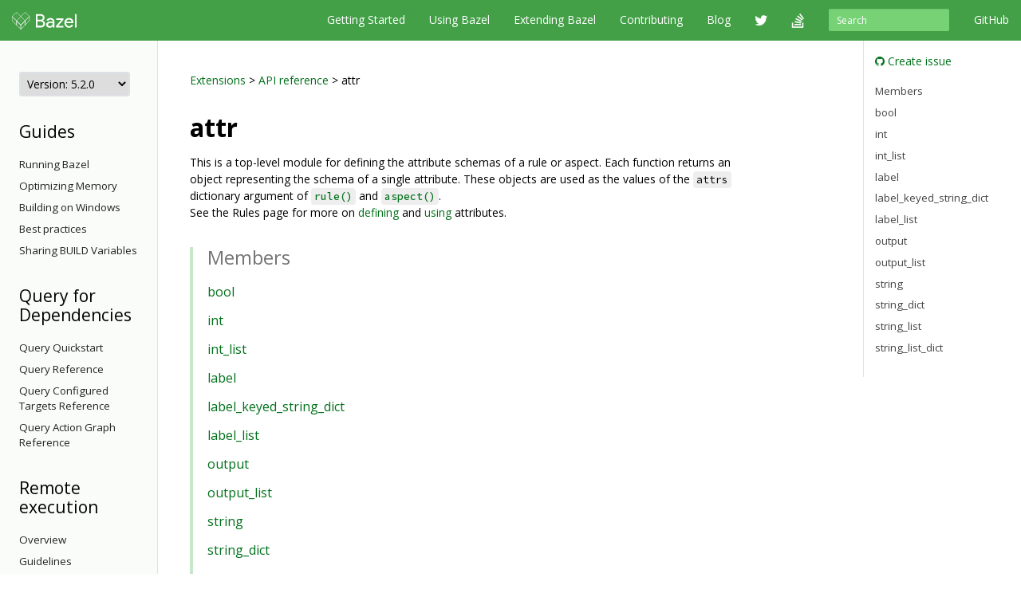

--- FILE ---
content_type: text/html
request_url: https://docs.bazel.build/versions/5.2.0/skylark/lib/attr.html
body_size: 68135
content:
<!-- /versions/main/foo/bar -> ["main", "foo", "bar"] -->
<!-- /versions/0.12.3/baz.md -> ["0.12.3", "baz.md"] -->





<!DOCTYPE html>
<html lang="en" itemscope itemtype="https://schema.org/WebPage">
    <head>
    <meta charset="utf-8">
    <meta http-equiv="X-UA-Compatible" content="IE=edge">
    <meta name="viewport" content="width=device-width, initial-scale=1">

    <!-- Only show Bazel version in title if it's a release -->
    <title>attr - Bazel 5.2.0</title>

    <link rel="canonical" href="https://bazel.build/rules/lib/attr">

    <!-- Webfont -->
    <link href="//fonts.googleapis.com/css?family=Source+Code+Pro:400,500,700|Open+Sans:400,600,700,800" rel="stylesheet">

    <link rel="shortcut icon" type="image/png" href="/images/favicon.ico">

    <!-- Bootstrap -->
    <link href="/assets/css/bootstrap.min.css" rel="stylesheet">
    <link href="/assets/css/font-awesome.min.css" rel="stylesheet">

    <!-- HTML5 shim and Respond.js for IE8 support of HTML5 elements and media queries -->
    <!-- WARNING: Respond.js doesn't work if you view the page via file:// -->
    <!--[if lt IE 9]>
      <script src="https://oss.maxcdn.com/html5shiv/3.7.2/html5shiv.min.js"></script>
      <script src="https://oss.maxcdn.com/respond/1.4.2/respond.min.js"></script>
    <![endif]-->

    <!-- Custom stylesheet -->
    <link rel="stylesheet" type="text/css" href="/css/main.css" />

    <!-- metadata -->
    <meta name="og:title" content="attr"/>
    <meta name="og:image" content="/images/bazel-og-image.png"/>

    <!-- google search console verification -->
    <meta name="google-site-verification" content="ftWLOiP2hnDW4Cw3LUGEaXU83RVIpiyxwaXFFhoakzs" />
  </head>

  <body>
        <nav id="common-nav" class="navbar navbar-inverse navbar-fixed-top">
      <div class="container">
        <!-- Brand and toggle get grouped for better mobile display -->
        <div class="navbar-header">
          <button type="button" class="navbar-toggle collapsed" data-toggle="collapse" data-target="#bs-example-navbar-collapse-1">
            <span class="sr-only">Toggle navigation</span>
            <span class="icon-bar"></span>
            <span class="icon-bar"></span>
            <span class="icon-bar"></span>
          </button>
          <a class="navbar-brand" href="https://www.bazel.build/">
            <img class="navbar-logo" src="/images/bazel-navbar.svg">
          </a>
        </div>

        <!-- Collect the nav links, forms, and other content for toggling -->
        <div class="collapse navbar-collapse" id="bs-example-navbar-collapse-1">
          <ul class="nav navbar-nav navbar-right">
            <li><a href="https://github.com/bazelbuild/bazel">GitHub</a></li>
          </ul>
          <form class="navbar-form navbar-right" action="/search.html" id="cse-search-box">
            <div class="form-group">
              <input type="hidden" name="cx" value="009927877080525621790:2pxlpaexqpc">
              <input type="hidden" name="cof" value="FORID:10">
              <input type="hidden" name="ie" value="UTF-8">
              <input type="search" name="q" id="q" class="form-control input-sm" placeholder="Search">
            </div>
          </form>
          <ul class="nav navbar-nav navbar-right">
            <li>
              <a href="/versions/5.2.0/bazel-overview.html">Getting Started</a>
            </li>
            <li>
              <a href="/versions/5.2.0/guide.html">Using Bazel</a>
            </li>
            <li>
              <a href="/versions/5.2.0/skylark/concepts.html">Extending Bazel</a>
            </li>
            <li>
              <a href="https://www.bazel.build/contributing.html">Contributing</a>
            </li>
            <li>
              <a href="https://blog.bazel.build">Blog</a>
            </li>
            <li><a href="https://twitter.com/bazelbuild" class="nav-icon"><i class="fa fa-twitter"></i></a></li>
            <li><a href="http://stackoverflow.com/questions/tagged/bazel" class="nav-icon"><i class="fa fa-stack-overflow"></i></a></li>
          </ul>
        </div><!-- /.navbar-collapse -->
      </div><!-- /.container-fluid -->
    </nav>


    <div class="container vpad">
      <div class="row">
        <div class="col-md-2">
          <a class="btn btn-default btn-lg btn-block sidebar-toggle"
              data-toggle="collapse" href="#sidebar-nav" aria-expanded="false"
              aria-controls="sidebar-nav">
            <i class="glyphicon glyphicon-menu-hamburger"></i> Navigation
          </a>

          <nav class="sidebar collapse" id="sidebar-nav">
            <select onchange="location.href=this.value">
                <option value="" selected disabled hidden>Version: 5.2.0</option>
                
                <!-- reconstruct absolute url for the current page for each doc version -->
                <option value="/versions/main/skylark/lib/attr.html">
                    main
                </option>
                
                <!-- reconstruct absolute url for the current page for each doc version -->
                <option value="/versions/5.4.1/skylark/lib/attr.html">
                    5.4.1
                </option>
                
                <!-- reconstruct absolute url for the current page for each doc version -->
                <option value="/versions/5.4.0/skylark/lib/attr.html">
                    5.4.0
                </option>
                
                <!-- reconstruct absolute url for the current page for each doc version -->
                <option value="/versions/5.3.1/skylark/lib/attr.html">
                    5.3.1
                </option>
                
                <!-- reconstruct absolute url for the current page for each doc version -->
                <option value="/versions/5.3.0/skylark/lib/attr.html">
                    5.3.0
                </option>
                
                <!-- reconstruct absolute url for the current page for each doc version -->
                <option value="/versions/5.2.0/skylark/lib/attr.html">
                    5.2.0
                </option>
                
                <!-- reconstruct absolute url for the current page for each doc version -->
                <option value="/versions/5.1.1/skylark/lib/attr.html">
                    5.1.1
                </option>
                
                <!-- reconstruct absolute url for the current page for each doc version -->
                <option value="/versions/5.1.0/skylark/lib/attr.html">
                    5.1.0
                </option>
                
                <!-- reconstruct absolute url for the current page for each doc version -->
                <option value="/versions/5.0.0/skylark/lib/attr.html">
                    5.0.0
                </option>
                
                <!-- reconstruct absolute url for the current page for each doc version -->
                <option value="/versions/4.2.4/skylark/lib/attr.html">
                    4.2.4
                </option>
                
                <!-- reconstruct absolute url for the current page for each doc version -->
                <option value="/versions/4.2.3/skylark/lib/attr.html">
                    4.2.3
                </option>
                
                <!-- reconstruct absolute url for the current page for each doc version -->
                <option value="/versions/4.2.2/skylark/lib/attr.html">
                    4.2.2
                </option>
                
                <!-- reconstruct absolute url for the current page for each doc version -->
                <option value="/versions/4.2.1/skylark/lib/attr.html">
                    4.2.1
                </option>
                
                <!-- reconstruct absolute url for the current page for each doc version -->
                <option value="/versions/4.2.0/skylark/lib/attr.html">
                    4.2.0
                </option>
                
                <!-- reconstruct absolute url for the current page for each doc version -->
                <option value="/versions/4.1.0/skylark/lib/attr.html">
                    4.1.0
                </option>
                
                <!-- reconstruct absolute url for the current page for each doc version -->
                <option value="/versions/4.0.0/skylark/lib/attr.html">
                    4.0.0
                </option>
                
                <!-- reconstruct absolute url for the current page for each doc version -->
                <option value="/versions/3.7.0/skylark/lib/attr.html">
                    3.7.0
                </option>
                
                <!-- reconstruct absolute url for the current page for each doc version -->
                <option value="/versions/3.6.0/skylark/lib/attr.html">
                    3.6.0
                </option>
                
                <!-- reconstruct absolute url for the current page for each doc version -->
                <option value="/versions/3.5.1/skylark/lib/attr.html">
                    3.5.1
                </option>
                
                <!-- reconstruct absolute url for the current page for each doc version -->
                <option value="/versions/3.4.0/skylark/lib/attr.html">
                    3.4.0
                </option>
                
                <!-- reconstruct absolute url for the current page for each doc version -->
                <option value="/versions/3.3.0/skylark/lib/attr.html">
                    3.3.0
                </option>
                
                <!-- reconstruct absolute url for the current page for each doc version -->
                <option value="/versions/3.2.0/skylark/lib/attr.html">
                    3.2.0
                </option>
                
                <!-- reconstruct absolute url for the current page for each doc version -->
                <option value="/versions/3.1.0/skylark/lib/attr.html">
                    3.1.0
                </option>
                
                <!-- reconstruct absolute url for the current page for each doc version -->
                <option value="/versions/3.0.0/skylark/lib/attr.html">
                    3.0.0
                </option>
                
                <!-- reconstruct absolute url for the current page for each doc version -->
                <option value="/versions/2.2.0/skylark/lib/attr.html">
                    2.2.0
                </option>
                
                <!-- reconstruct absolute url for the current page for each doc version -->
                <option value="/versions/2.1.0/skylark/lib/attr.html">
                    2.1.0
                </option>
                
                <!-- reconstruct absolute url for the current page for each doc version -->
                <option value="/versions/2.0.0/skylark/lib/attr.html">
                    2.0.0
                </option>
                
                <!-- reconstruct absolute url for the current page for each doc version -->
                <option value="/versions/1.2.0/skylark/lib/attr.html">
                    1.2.0
                </option>
                
                <!-- reconstruct absolute url for the current page for each doc version -->
                <option value="/versions/1.1.0/skylark/lib/attr.html">
                    1.1.0
                </option>
                
                <!-- reconstruct absolute url for the current page for each doc version -->
                <option value="/versions/1.0.0/skylark/lib/attr.html">
                    1.0.0
                </option>
                
                <!-- reconstruct absolute url for the current page for each doc version -->
                <option value="/versions/0.29.1/skylark/lib/attr.html">
                    0.29.1
                </option>
                
                <!-- reconstruct absolute url for the current page for each doc version -->
                <option value="/versions/0.29.0/skylark/lib/attr.html">
                    0.29.0
                </option>
                
                <!-- reconstruct absolute url for the current page for each doc version -->
                <option value="/versions/0.28.0/skylark/lib/attr.html">
                    0.28.0
                </option>
                
                <!-- reconstruct absolute url for the current page for each doc version -->
                <option value="/versions/0.27.0/skylark/lib/attr.html">
                    0.27.0
                </option>
                
                <!-- reconstruct absolute url for the current page for each doc version -->
                <option value="/versions/0.26.0/skylark/lib/attr.html">
                    0.26.0
                </option>
                
                <!-- reconstruct absolute url for the current page for each doc version -->
                <option value="/versions/0.25.0/skylark/lib/attr.html">
                    0.25.0
                </option>
                
                <!-- reconstruct absolute url for the current page for each doc version -->
                <option value="/versions/0.24.0/skylark/lib/attr.html">
                    0.24.0
                </option>
                
                <!-- reconstruct absolute url for the current page for each doc version -->
                <option value="/versions/0.23.0/skylark/lib/attr.html">
                    0.23.0
                </option>
                
                <!-- reconstruct absolute url for the current page for each doc version -->
                <option value="/versions/0.22.0/skylark/lib/attr.html">
                    0.22.0
                </option>
                
                <!-- reconstruct absolute url for the current page for each doc version -->
                <option value="/versions/0.21.0/skylark/lib/attr.html">
                    0.21.0
                </option>
                
                <!-- reconstruct absolute url for the current page for each doc version -->
                <option value="/versions/0.20.0/skylark/lib/attr.html">
                    0.20.0
                </option>
                
                <!-- reconstruct absolute url for the current page for each doc version -->
                <option value="/versions/0.19.2/skylark/lib/attr.html">
                    0.19.2
                </option>
                
                <!-- reconstruct absolute url for the current page for each doc version -->
                <option value="/versions/0.19.1/skylark/lib/attr.html">
                    0.19.1
                </option>
                
                <!-- reconstruct absolute url for the current page for each doc version -->
                <option value="/versions/0.18.1/skylark/lib/attr.html">
                    0.18.1
                </option>
                
                <!-- reconstruct absolute url for the current page for each doc version -->
                <option value="/versions/0.17.2/skylark/lib/attr.html">
                    0.17.2
                </option>
                
                <!-- reconstruct absolute url for the current page for each doc version -->
                <option value="/versions/0.17.1/skylark/lib/attr.html">
                    0.17.1
                </option>
                
            </select>

            <!-- If the current version has a explicitly versioned sidebar for the major version -->
            
                
            
            <h3>Guides</h3>
  <ul class="sidebar-nav">
    <li><a href="/versions/5.2.0/guide.html">Running Bazel</a></li>
    <li><a href="/versions/5.2.0/memory-saving-mode.html">Optimizing Memory</a></li>
    <li><a href="/versions/5.2.0/windows.html">Building on Windows</a></li>
    <li><a href="/versions/5.2.0/best-practices.html">Best practices</a></li>
    <li><a href="/versions/5.2.0/skylark/tutorial-sharing-variables.html">Sharing BUILD Variables</a></li>
  </ul>


<h3>Query for Dependencies</h3>
  <ul class="sidebar-nav">
    <li><a href="/versions/5.2.0/query-how-to.html">Query Quickstart</a></li>
    <li><a href="/versions/5.2.0/query.html">Query Reference</a></li>
    <li><a href="/versions/5.2.0/cquery.html">Query Configured Targets Reference</a></li>
    <li><a href="/versions/5.2.0/aquery.html">Query Action Graph Reference</a></li>
  </ul>

<h3>Remote execution</h3>
  <ul class="sidebar-nav">
     <li><a href="/versions/5.2.0/remote-execution.html">Overview</a></li>
     <li><a href="/versions/5.2.0/remote-execution-rules.html">Guidelines</a></li>
     <li>
        <a class="sidebar-nav-heading" data-toggle="collapse"
            href="#troubleshoot-remote-execution-menu" aria-expanded="false"
            aria-controls="troubleshoot-remote-execution-menu">
          Troubleshooting<span class="caret"></span>
        </a>
        <ul class="collapse sidebar-nav sidebar-submenu" id="troubleshoot-remote-execution-menu">
           <li><a href="/versions/5.2.0/remote-execution-sandbox.html">Troubleshooting with Bazel Sandbox</a></li>
           <li><a href="/versions/5.2.0/workspace-log.html">Non-Hermetic WORKSPACE Rules</a></li>
           <li><a href="/versions/5.2.0/remote-execution-caching-debug.html">Debugging Remote Cache Hits</a></li>
        </ul>
     </li>
     <li><a href="/versions/5.2.0/remote-execution-ci.html">Remote Execution and CI</a></li>
     <li><a href="/versions/5.2.0/dynamic-execution.html">Dynamic Execution</a></li>
     <li>
     <a class="sidebar-nav-heading" data-toggle="collapse"
         href="#remote-caching-menu" aria-expanded="false"
         aria-controls="remote-caching-menu">
       Remote caching<span class="caret"></span>
     </a>
    <ul class="collapse sidebar-nav sidebar-submenu" id="remote-caching-menu">
       <li><a href="/versions/5.2.0/remote-caching.html">Overview</a></li>
       <li><a href="/versions/5.2.0/remote-caching-debug.html">Debugging</a></li>
    </ul>
  </li>
 </ul>


<h3>Reference</h3>
<ul class="sidebar-nav">
 <li><a href="/versions/5.2.0/user-manual.html">Commands and Options</a></li>
 <li><a href="/versions/5.2.0/be/overview.html">Build Encyclopedia</a></li>
 <li><a href="/versions/5.2.0/test-encyclopedia.html">Test Encyclopedia</a></li>
 <li><a href="/versions/5.2.0/command-line-reference.html">Command Line Reference</a></li>

 <li>
    <a class="sidebar-nav-heading" data-toggle="collapse"
        href="#build-files-menu" aria-expanded="false"
        aria-controls="build-files-menu">
      BUILD Files<span class="caret"></span>
    </a>
    <ul class="collapse sidebar-nav sidebar-submenu" id="build-files-menu">
      <li><a href="/versions/5.2.0/be/functions.html">Functions</a></li>
      <li><a href="/versions/5.2.0/be/common-definitions.html">Common Rule Definitions</a></li>
      <li><a href="/versions/5.2.0/be/make-variables.html">"Make" Variables</a></li>
      <li><a href="/versions/5.2.0/skylark/build-style.html">BUILD Style Guide</a></li>
    </ul>
 </li>

 <li>
     <a class="sidebar-nav-heading" data-toggle="collapse"
        href="#bep-menu" aria-expanded="false"
        aria-controls="bep-menu">
         Build Event Protocol<span class="caret"></span>
     </a>
     <ul class="collapse sidebar-nav sidebar-submenu" id="bep-menu">
         <li><a href="/versions/5.2.0/build-event-protocol.html">Overview</a></li>
         <li><a href="/versions/5.2.0/bep-examples.html">BEP examples</a></li>
         <li><a href="/versions/5.2.0/bep-glossary.html">BEP glossary</a></li>
     </ul>
 </li>
 <li><a href="/versions/5.2.0/output_directories.html">Output Directory Layout</a></li>
 <li><a href="/versions/5.2.0/platforms.html">Platforms</a></li>
 <li><a href="/versions/5.2.0/exec-groups.html">Execution Groups</a></li>
 <li><a href="/versions/5.2.0/toolchains.html">Toolchains</a></li>
</ul>

          </nav>
        </div>

        <div class="col-md-8">
          <div class="content">
            <a href="../concepts.html">Extensions</a> &gt;
<a href="skylark-overview.html">API reference</a> &gt;
attr

<!--  -->
<h1 id="modules.attr">attr</h1>

This is a top-level module for defining the attribute schemas of a rule or aspect. Each function returns an object representing the schema of a single attribute. These objects are used as the values of the <code>attrs</code> dictionary argument of <a href="globals.html#rule"><code>rule()</code></a> and <a href="globals.html#aspect"><code>aspect()</code></a>.<p>See the Rules page for more on <a href='../rules.html#attributes'>defining</a> and <a href='../rules.html#implementation-function'>using</a> attributes.

<div class="toc">
  <h2>Members</h2>
  <ul>
          <li>
      <a href="#bool">bool</a>
    </li>
              <li>
      <a href="#int">int</a>
    </li>
              <li>
      <a href="#int_list">int_list</a>
    </li>
              <li>
      <a href="#label">label</a>
    </li>
              <li>
      <a href="#label_keyed_string_dict">label_keyed_string_dict</a>
    </li>
              <li>
      <a href="#label_list">label_list</a>
    </li>
              <li>
      <a href="#output">output</a>
    </li>
              <li>
      <a href="#output_list">output_list</a>
    </li>
              <li>
      <a href="#string">string</a>
    </li>
              <li>
      <a href="#string_dict">string_dict</a>
    </li>
              <li>
      <a href="#string_list">string_list</a>
    </li>
              <li>
      <a href="#string_list_dict">string_list_dict</a>
    </li>
        </ul>
</div>

      <h2 id="bool">bool</h2>
        <p><pre class="rule-signature"><a class="anchor" href="Attribute.html">Attribute</a> attr.bool(default=False, doc='', mandatory=False)</pre></p>

    Creates a schema for a boolean attribute.

          <!-- no_toc is a class used by the jekyll-toc plugin for docs.bazel.build -->
      <h3 class="no_toc">Parameters</h3>
      <table class="table table-bordered table-condensed table-params">
        <colgroup>
          <col class="col-param">
          <col class="param-description">
        </colgroup>
        <thead>
          <tr>
            <th>Parameter</th>
            <th>Description</th>
          </tr>
        </thead>
        <tbody>
                  <tr>
            <td id="bool.default">
              <code>default</code>
            </td>
            <td>
                                     default = False<br/>
                          A default value to use if no value for this attribute is given when instantiating the rule.
            </td>
          </tr>
                  <tr>
            <td id="bool.doc">
              <code>doc</code>
            </td>
            <td>
                                     default = ''<br/>
                          A description of the attribute that can be extracted by documentation generating tools.
            </td>
          </tr>
                  <tr>
            <td id="bool.mandatory">
              <code>mandatory</code>
            </td>
            <td>
                                     default = False<br/>
                          If true, the value must be specified explicitly (even if it has a <code>default</code>).
            </td>
          </tr>
                </tbody>
      </table>

        <h2 id="int">int</h2>
        <p><pre class="rule-signature"><a class="anchor" href="Attribute.html">Attribute</a> attr.int(default=0, doc='', mandatory=False, values=[])</pre></p>

    Creates a schema for an integer attribute. The value must be in the signed 32-bit range.

          <!-- no_toc is a class used by the jekyll-toc plugin for docs.bazel.build -->
      <h3 class="no_toc">Parameters</h3>
      <table class="table table-bordered table-condensed table-params">
        <colgroup>
          <col class="col-param">
          <col class="param-description">
        </colgroup>
        <thead>
          <tr>
            <th>Parameter</th>
            <th>Description</th>
          </tr>
        </thead>
        <tbody>
                  <tr>
            <td id="int.default">
              <code>default</code>
            </td>
            <td>
                                     default = 0<br/>
                          A default value to use if no value for this attribute is given when instantiating the rule.
            </td>
          </tr>
                  <tr>
            <td id="int.doc">
              <code>doc</code>
            </td>
            <td>
                                     default = ''<br/>
                          A description of the attribute that can be extracted by documentation generating tools.
            </td>
          </tr>
                  <tr>
            <td id="int.mandatory">
              <code>mandatory</code>
            </td>
            <td>
                                     default = False<br/>
                          If true, the value must be specified explicitly (even if it has a <code>default</code>).
            </td>
          </tr>
                  <tr>
            <td id="int.values">
              <code>values</code>
            </td>
            <td>
                          <code><a class="anchor" href="list.html">sequence</a> of <a class="anchor" href="int.html">int</a>s</code>;
                                     default = []<br/>
                          The list of allowed values for the attribute. An error is raised if any other value is given.
            </td>
          </tr>
                </tbody>
      </table>

        <h2 id="int_list">int_list</h2>
        <p><pre class="rule-signature"><a class="anchor" href="Attribute.html">Attribute</a> attr.int_list(mandatory=False, allow_empty=True, *, default=[], doc='')</pre></p>

    Creates a schema for a list-of-integers attribute. Each element must be in the signed 32-bit range.

          <!-- no_toc is a class used by the jekyll-toc plugin for docs.bazel.build -->
      <h3 class="no_toc">Parameters</h3>
      <table class="table table-bordered table-condensed table-params">
        <colgroup>
          <col class="col-param">
          <col class="param-description">
        </colgroup>
        <thead>
          <tr>
            <th>Parameter</th>
            <th>Description</th>
          </tr>
        </thead>
        <tbody>
                  <tr>
            <td id="int_list.mandatory">
              <code>mandatory</code>
            </td>
            <td>
                                     default = False<br/>
                          If true, the value must be specified explicitly (even if it has a <code>default</code>).
            </td>
          </tr>
                  <tr>
            <td id="int_list.allow_empty">
              <code>allow_empty</code>
            </td>
            <td>
                                     default = True<br/>
                          True if the attribute can be empty.
            </td>
          </tr>
                  <tr>
            <td id="int_list.default">
              <code>default</code>
            </td>
            <td>
                          <code><a class="anchor" href="list.html">sequence</a> of <a class="anchor" href="int.html">int</a>s</code>;
                                     default = []<br/>
                          A default value to use if no value for this attribute is given when instantiating the rule.
            </td>
          </tr>
                  <tr>
            <td id="int_list.doc">
              <code>doc</code>
            </td>
            <td>
                                     default = ''<br/>
                          A description of the attribute that can be extracted by documentation generating tools.
            </td>
          </tr>
                </tbody>
      </table>

        <h2 id="label">label</h2>
        <p><pre class="rule-signature"><a class="anchor" href="Attribute.html">Attribute</a> attr.label(default=None, doc='', executable=False, allow_files=None, allow_single_file=None, mandatory=False, providers=[], allow_rules=None, cfg=None, aspects=[])</pre></p>

    <p>Creates a schema for a label attribute. This is a dependency attribute.</p><p>This attribute contains unique <a href='Label.html'><code>Label</code></a> values. If a string is supplied in place of a <code>Label</code>, it will be converted using the <a href='Label.html#Label'>label constructor</a>. The relative parts of the label path, including the (possibly renamed) repository, are resolved with respect to the instantiated target's package.<p>At analysis time (within the rule's implementation function), when retrieving the attribute value from <code>ctx.attr</code>, labels are replaced by the corresponding <a href='Target.html'><code>Target</code></a>s. This allows you to access the providers of the currrent target's dependencies.<p>In addition to ordinary source files, this kind of attribute is often used to refer to a tool -- for example, a compiler. Such tools are considered to be dependencies, just like source files. To avoid requiring users to specify the tool's label every time they use the rule in their BUILD files, you can hard-code the label of a canonical tool as the <code>default</code> value of this attribute. If you also want to prevent users from overriding this default, you can make the attribute private by giving it a name that starts with an underscore. See the <a href='../rules.html#private-attributes'>Rules</a> page for more information.

          <!-- no_toc is a class used by the jekyll-toc plugin for docs.bazel.build -->
      <h3 class="no_toc">Parameters</h3>
      <table class="table table-bordered table-condensed table-params">
        <colgroup>
          <col class="col-param">
          <col class="param-description">
        </colgroup>
        <thead>
          <tr>
            <th>Parameter</th>
            <th>Description</th>
          </tr>
        </thead>
        <tbody>
                  <tr>
            <td id="label.default">
              <code>default</code>
            </td>
            <td>
                          <code><a class="anchor" href="Label.html">Label</a>; or <a class="anchor" href="string.html">string</a>; or <a class="anchor" href="LateBoundDefault.html">LateBoundDefault</a>; or <a class="anchor" href="function.html">function</a>; or <a class="anchor" href="globals.html#None">None</a></code>;
                                     default = None<br/>
                          A default value to use if no value for this attribute is given when instantiating the rule.Use a string or the <a href="globals.html#Label"><code>Label</code></a> function to specify a default value, for example, <code>attr.label(default = "//a:b")</code>.
            </td>
          </tr>
                  <tr>
            <td id="label.doc">
              <code>doc</code>
            </td>
            <td>
                                     default = ''<br/>
                          A description of the attribute that can be extracted by documentation generating tools.
            </td>
          </tr>
                  <tr>
            <td id="label.executable">
              <code>executable</code>
            </td>
            <td>
                                     default = False<br/>
                          True if the dependency has to be executable. This means the label must refer to an executable file, or to a rule that outputs an executable file. Access the label with <code>ctx.executable.&lt;attribute_name&gt;</code>.
            </td>
          </tr>
                  <tr>
            <td id="label.allow_files">
              <code>allow_files</code>
            </td>
            <td>
                          <code><a class="anchor" href="bool.html">bool</a>; or <a class="anchor" href="list.html">sequence</a> of <a class="anchor" href="string.html">string</a>s; or <a class="anchor" href="globals.html#None">None</a></code>;
                                     default = None<br/>
                          Whether <code>File</code> targets are allowed. Can be <code>True</code>, <code>False</code> (default), or a list of file extensions that are allowed (for example, <code>[".cc", ".cpp"]</code>).
            </td>
          </tr>
                  <tr>
            <td id="label.allow_single_file">
              <code>allow_single_file</code>
            </td>
            <td>
                                     default = None<br/>
                          This is similar to <code>allow_files</code>, with the restriction that the label must correspond to a single <a href="File.html">File</a>. Access it through <code>ctx.file.&lt;attribute_name&gt;</code>.
            </td>
          </tr>
                  <tr>
            <td id="label.mandatory">
              <code>mandatory</code>
            </td>
            <td>
                                     default = False<br/>
                          If true, the value must be specified explicitly (even if it has a <code>default</code>).
            </td>
          </tr>
                  <tr>
            <td id="label.providers">
              <code>providers</code>
            </td>
            <td>
                                     default = []<br/>
                          The providers that must be given by any dependency appearing in this attribute.<p>The format of this argument is a list of lists of providers -- <code>*Info</code> objects returned by <a href='globals.html#provider'><code>provider()</code></a> (or in the case of a legacy provider, its string name). The dependency must return ALL providers mentioned in at least ONE of the inner lists. As a convenience, this argument may also be a single-level list of providers, in which case it is wrapped in an outer list with one element.
            </td>
          </tr>
                  <tr>
            <td id="label.allow_rules">
              <code>allow_rules</code>
            </td>
            <td>
                          <code><a class="anchor" href="list.html">sequence</a> of <a class="anchor" href="string.html">string</a>s; or <a class="anchor" href="globals.html#None">None</a></code>;
                                     default = None<br/>
                          Which rule targets (name of the classes) are allowed. This is deprecated (kept only for compatibility), use providers instead.
            </td>
          </tr>
                  <tr>
            <td id="label.cfg">
              <code>cfg</code>
            </td>
            <td>
                                     default = None<br/>
                          <a href="https://docs.bazel.build/versions/main/skylark/rules.html#configurations">Configuration</a> of the attribute. It can be either <code>"host"</code>, <code>"exec"</code>, or <code>"target"</code>. This parameter is required if <code>executable</code> is True to guard against accidentally building host tools in the target configuration. <code>"target"</code> has no semantic effect, so don't set it when <code>executable</code> is False unless it really helps clarify your intentions.
            </td>
          </tr>
                  <tr>
            <td id="label.aspects">
              <code>aspects</code>
            </td>
            <td>
                          <code><a class="anchor" href="list.html">sequence</a> of <a class="anchor" href="Aspect.html">Aspect</a>s</code>;
                                     default = []<br/>
                          Aspects that should be applied to the dependency or dependencies specified by this attribute.
            </td>
          </tr>
                </tbody>
      </table>

        <h2 id="label_keyed_string_dict">label_keyed_string_dict</h2>
        <p><pre class="rule-signature"><a class="anchor" href="Attribute.html">Attribute</a> attr.label_keyed_string_dict(allow_empty=True, *, default={}, doc='', allow_files=None, allow_rules=None, providers=[], flags=[], mandatory=False, cfg=None, aspects=[])</pre></p>

    <p>Creates a schema for an attribute holding a dictionary, where the keys are labels and the values are strings. This is a dependency attribute.</p><p>This attribute contains unique <a href='Label.html'><code>Label</code></a> values. If a string is supplied in place of a <code>Label</code>, it will be converted using the <a href='Label.html#Label'>label constructor</a>. The relative parts of the label path, including the (possibly renamed) repository, are resolved with respect to the instantiated target's package.<p>At analysis time (within the rule's implementation function), when retrieving the attribute value from <code>ctx.attr</code>, labels are replaced by the corresponding <a href='Target.html'><code>Target</code></a>s. This allows you to access the providers of the currrent target's dependencies.

          <!-- no_toc is a class used by the jekyll-toc plugin for docs.bazel.build -->
      <h3 class="no_toc">Parameters</h3>
      <table class="table table-bordered table-condensed table-params">
        <colgroup>
          <col class="col-param">
          <col class="param-description">
        </colgroup>
        <thead>
          <tr>
            <th>Parameter</th>
            <th>Description</th>
          </tr>
        </thead>
        <tbody>
                  <tr>
            <td id="label_keyed_string_dict.allow_empty">
              <code>allow_empty</code>
            </td>
            <td>
                                     default = True<br/>
                          True if the attribute can be empty.
            </td>
          </tr>
                  <tr>
            <td id="label_keyed_string_dict.default">
              <code>default</code>
            </td>
            <td>
                          <code><a class="anchor" href="dict.html">dict</a>; or <a class="anchor" href="function.html">function</a></code>;
                                     default = {}<br/>
                          A default value to use if no value for this attribute is given when instantiating the rule.Use strings or the <a href="globals.html#Label"><code>Label</code></a> function to specify default values, for example, <code>attr.label_keyed_string_dict(default = {"//a:b": "value", "//a:c": "string"})</code>.
            </td>
          </tr>
                  <tr>
            <td id="label_keyed_string_dict.doc">
              <code>doc</code>
            </td>
            <td>
                                     default = ''<br/>
                          A description of the attribute that can be extracted by documentation generating tools.
            </td>
          </tr>
                  <tr>
            <td id="label_keyed_string_dict.allow_files">
              <code>allow_files</code>
            </td>
            <td>
                          <code><a class="anchor" href="bool.html">bool</a>; or <a class="anchor" href="list.html">sequence</a> of <a class="anchor" href="string.html">string</a>s; or <a class="anchor" href="globals.html#None">None</a></code>;
                                     default = None<br/>
                          Whether <code>File</code> targets are allowed. Can be <code>True</code>, <code>False</code> (default), or a list of file extensions that are allowed (for example, <code>[".cc", ".cpp"]</code>).
            </td>
          </tr>
                  <tr>
            <td id="label_keyed_string_dict.allow_rules">
              <code>allow_rules</code>
            </td>
            <td>
                          <code><a class="anchor" href="list.html">sequence</a> of <a class="anchor" href="string.html">string</a>s; or <a class="anchor" href="globals.html#None">None</a></code>;
                                     default = None<br/>
                          Which rule targets (name of the classes) are allowed. This is deprecated (kept only for compatibility), use providers instead.
            </td>
          </tr>
                  <tr>
            <td id="label_keyed_string_dict.providers">
              <code>providers</code>
            </td>
            <td>
                                     default = []<br/>
                          The providers that must be given by any dependency appearing in this attribute.<p>The format of this argument is a list of lists of providers -- <code>*Info</code> objects returned by <a href='globals.html#provider'><code>provider()</code></a> (or in the case of a legacy provider, its string name). The dependency must return ALL providers mentioned in at least ONE of the inner lists. As a convenience, this argument may also be a single-level list of providers, in which case it is wrapped in an outer list with one element.
            </td>
          </tr>
                  <tr>
            <td id="label_keyed_string_dict.flags">
              <code>flags</code>
            </td>
            <td>
                          <code><a class="anchor" href="list.html">sequence</a> of <a class="anchor" href="string.html">string</a>s</code>;
                                     default = []<br/>
                          Deprecated, will be removed.
            </td>
          </tr>
                  <tr>
            <td id="label_keyed_string_dict.mandatory">
              <code>mandatory</code>
            </td>
            <td>
                                     default = False<br/>
                          If true, the value must be specified explicitly (even if it has a <code>default</code>).
            </td>
          </tr>
                  <tr>
            <td id="label_keyed_string_dict.cfg">
              <code>cfg</code>
            </td>
            <td>
                                     default = None<br/>
                          <a href="https://docs.bazel.build/versions/main/skylark/rules.html#configurations">Configuration</a> of the attribute. It can be either <code>"host"</code>, <code>"exec"</code>, or <code>"target"</code>.
            </td>
          </tr>
                  <tr>
            <td id="label_keyed_string_dict.aspects">
              <code>aspects</code>
            </td>
            <td>
                          <code><a class="anchor" href="list.html">sequence</a> of <a class="anchor" href="Aspect.html">Aspect</a>s</code>;
                                     default = []<br/>
                          Aspects that should be applied to the dependency or dependencies specified by this attribute.
            </td>
          </tr>
                </tbody>
      </table>

        <h2 id="label_list">label_list</h2>
        <p><pre class="rule-signature"><a class="anchor" href="Attribute.html">Attribute</a> attr.label_list(allow_empty=True, *, default=[], doc='', allow_files=None, allow_rules=None, providers=[], flags=[], mandatory=False, cfg=None, aspects=[])</pre></p>

    <p>Creates a schema for a list-of-labels attribute. This is a dependency attribute.</p><p>This attribute contains unique <a href='Label.html'><code>Label</code></a> values. If a string is supplied in place of a <code>Label</code>, it will be converted using the <a href='Label.html#Label'>label constructor</a>. The relative parts of the label path, including the (possibly renamed) repository, are resolved with respect to the instantiated target's package.<p>At analysis time (within the rule's implementation function), when retrieving the attribute value from <code>ctx.attr</code>, labels are replaced by the corresponding <a href='Target.html'><code>Target</code></a>s. This allows you to access the providers of the currrent target's dependencies.

          <!-- no_toc is a class used by the jekyll-toc plugin for docs.bazel.build -->
      <h3 class="no_toc">Parameters</h3>
      <table class="table table-bordered table-condensed table-params">
        <colgroup>
          <col class="col-param">
          <col class="param-description">
        </colgroup>
        <thead>
          <tr>
            <th>Parameter</th>
            <th>Description</th>
          </tr>
        </thead>
        <tbody>
                  <tr>
            <td id="label_list.allow_empty">
              <code>allow_empty</code>
            </td>
            <td>
                                     default = True<br/>
                          True if the attribute can be empty.
            </td>
          </tr>
                  <tr>
            <td id="label_list.default">
              <code>default</code>
            </td>
            <td>
                          <code><a class="anchor" href="list.html">sequence</a> of <a class="anchor" href="Label.html">Label</a>s; or <a class="anchor" href="function.html">function</a></code>;
                                     default = []<br/>
                          A default value to use if no value for this attribute is given when instantiating the rule.Use strings or the <a href="globals.html#Label"><code>Label</code></a> function to specify default values, for example, <code>attr.label_list(default = ["//a:b", "//a:c"])</code>.
            </td>
          </tr>
                  <tr>
            <td id="label_list.doc">
              <code>doc</code>
            </td>
            <td>
                                     default = ''<br/>
                          A description of the attribute that can be extracted by documentation generating tools.
            </td>
          </tr>
                  <tr>
            <td id="label_list.allow_files">
              <code>allow_files</code>
            </td>
            <td>
                          <code><a class="anchor" href="bool.html">bool</a>; or <a class="anchor" href="list.html">sequence</a> of <a class="anchor" href="string.html">string</a>s; or <a class="anchor" href="globals.html#None">None</a></code>;
                                     default = None<br/>
                          Whether <code>File</code> targets are allowed. Can be <code>True</code>, <code>False</code> (default), or a list of file extensions that are allowed (for example, <code>[".cc", ".cpp"]</code>).
            </td>
          </tr>
                  <tr>
            <td id="label_list.allow_rules">
              <code>allow_rules</code>
            </td>
            <td>
                          <code><a class="anchor" href="list.html">sequence</a> of <a class="anchor" href="string.html">string</a>s; or <a class="anchor" href="globals.html#None">None</a></code>;
                                     default = None<br/>
                          Which rule targets (name of the classes) are allowed. This is deprecated (kept only for compatibility), use providers instead.
            </td>
          </tr>
                  <tr>
            <td id="label_list.providers">
              <code>providers</code>
            </td>
            <td>
                                     default = []<br/>
                          The providers that must be given by any dependency appearing in this attribute.<p>The format of this argument is a list of lists of providers -- <code>*Info</code> objects returned by <a href='globals.html#provider'><code>provider()</code></a> (or in the case of a legacy provider, its string name). The dependency must return ALL providers mentioned in at least ONE of the inner lists. As a convenience, this argument may also be a single-level list of providers, in which case it is wrapped in an outer list with one element.
            </td>
          </tr>
                  <tr>
            <td id="label_list.flags">
              <code>flags</code>
            </td>
            <td>
                          <code><a class="anchor" href="list.html">sequence</a> of <a class="anchor" href="string.html">string</a>s</code>;
                                     default = []<br/>
                          Deprecated, will be removed.
            </td>
          </tr>
                  <tr>
            <td id="label_list.mandatory">
              <code>mandatory</code>
            </td>
            <td>
                                     default = False<br/>
                          If true, the value must be specified explicitly (even if it has a <code>default</code>).
            </td>
          </tr>
                  <tr>
            <td id="label_list.cfg">
              <code>cfg</code>
            </td>
            <td>
                                     default = None<br/>
                          <a href="https://docs.bazel.build/versions/main/skylark/rules.html#configurations">Configuration</a> of the attribute. It can be either <code>"host"</code>, <code>"exec"</code>, or <code>"target"</code>.
            </td>
          </tr>
                  <tr>
            <td id="label_list.aspects">
              <code>aspects</code>
            </td>
            <td>
                          <code><a class="anchor" href="list.html">sequence</a> of <a class="anchor" href="Aspect.html">Aspect</a>s</code>;
                                     default = []<br/>
                          Aspects that should be applied to the dependency or dependencies specified by this attribute.
            </td>
          </tr>
                </tbody>
      </table>

        <h2 id="output">output</h2>
        <p><pre class="rule-signature"><a class="anchor" href="Attribute.html">Attribute</a> attr.output(doc='', mandatory=False)</pre></p>

    <p>Creates a schema for an output (label) attribute.</p><p>This attribute contains unique <a href='Label.html'><code>Label</code></a> values. If a string is supplied in place of a <code>Label</code>, it will be converted using the <a href='Label.html#Label'>label constructor</a>. The relative parts of the label path, including the (possibly renamed) repository, are resolved with respect to the instantiated target's package.<p>At analysis time, the corresponding <a href='File.html'><code>File</code></a> can be retrieved using <code>ctx.outputs</code>.

          <!-- no_toc is a class used by the jekyll-toc plugin for docs.bazel.build -->
      <h3 class="no_toc">Parameters</h3>
      <table class="table table-bordered table-condensed table-params">
        <colgroup>
          <col class="col-param">
          <col class="param-description">
        </colgroup>
        <thead>
          <tr>
            <th>Parameter</th>
            <th>Description</th>
          </tr>
        </thead>
        <tbody>
                  <tr>
            <td id="output.doc">
              <code>doc</code>
            </td>
            <td>
                                     default = ''<br/>
                          A description of the attribute that can be extracted by documentation generating tools.
            </td>
          </tr>
                  <tr>
            <td id="output.mandatory">
              <code>mandatory</code>
            </td>
            <td>
                                     default = False<br/>
                          If true, the value must be specified explicitly (even if it has a <code>default</code>).
            </td>
          </tr>
                </tbody>
      </table>

        <h2 id="output_list">output_list</h2>
        <p><pre class="rule-signature"><a class="anchor" href="Attribute.html">Attribute</a> attr.output_list(allow_empty=True, *, doc='', mandatory=False)</pre></p>

    Creates a schema for a list-of-outputs attribute.<p>This attribute contains unique <a href='Label.html'><code>Label</code></a> values. If a string is supplied in place of a <code>Label</code>, it will be converted using the <a href='Label.html#Label'>label constructor</a>. The relative parts of the label path, including the (possibly renamed) repository, are resolved with respect to the instantiated target's package.<p>At analysis time, the corresponding <a href='File.html'><code>File</code></a> can be retrieved using <code>ctx.outputs</code>.

          <!-- no_toc is a class used by the jekyll-toc plugin for docs.bazel.build -->
      <h3 class="no_toc">Parameters</h3>
      <table class="table table-bordered table-condensed table-params">
        <colgroup>
          <col class="col-param">
          <col class="param-description">
        </colgroup>
        <thead>
          <tr>
            <th>Parameter</th>
            <th>Description</th>
          </tr>
        </thead>
        <tbody>
                  <tr>
            <td id="output_list.allow_empty">
              <code>allow_empty</code>
            </td>
            <td>
                                     default = True<br/>
                          True if the attribute can be empty.
            </td>
          </tr>
                  <tr>
            <td id="output_list.doc">
              <code>doc</code>
            </td>
            <td>
                                     default = ''<br/>
                          A description of the attribute that can be extracted by documentation generating tools.
            </td>
          </tr>
                  <tr>
            <td id="output_list.mandatory">
              <code>mandatory</code>
            </td>
            <td>
                                     default = False<br/>
                          If true, the value must be specified explicitly (even if it has a <code>default</code>).
            </td>
          </tr>
                </tbody>
      </table>

        <h2 id="string">string</h2>
        <p><pre class="rule-signature"><a class="anchor" href="Attribute.html">Attribute</a> attr.string(default='', doc='', mandatory=False, values=[])</pre></p>

    Creates a schema for a string attribute.

          <!-- no_toc is a class used by the jekyll-toc plugin for docs.bazel.build -->
      <h3 class="no_toc">Parameters</h3>
      <table class="table table-bordered table-condensed table-params">
        <colgroup>
          <col class="col-param">
          <col class="param-description">
        </colgroup>
        <thead>
          <tr>
            <th>Parameter</th>
            <th>Description</th>
          </tr>
        </thead>
        <tbody>
                  <tr>
            <td id="string.default">
              <code>default</code>
            </td>
            <td>
                                     default = ''<br/>
                          A default value to use if no value for this attribute is given when instantiating the rule.
            </td>
          </tr>
                  <tr>
            <td id="string.doc">
              <code>doc</code>
            </td>
            <td>
                                     default = ''<br/>
                          A description of the attribute that can be extracted by documentation generating tools.
            </td>
          </tr>
                  <tr>
            <td id="string.mandatory">
              <code>mandatory</code>
            </td>
            <td>
                                     default = False<br/>
                          If true, the value must be specified explicitly (even if it has a <code>default</code>).
            </td>
          </tr>
                  <tr>
            <td id="string.values">
              <code>values</code>
            </td>
            <td>
                          <code><a class="anchor" href="list.html">sequence</a> of <a class="anchor" href="string.html">string</a>s</code>;
                                     default = []<br/>
                          The list of allowed values for the attribute. An error is raised if any other value is given.
            </td>
          </tr>
                </tbody>
      </table>

        <h2 id="string_dict">string_dict</h2>
        <p><pre class="rule-signature"><a class="anchor" href="Attribute.html">Attribute</a> attr.string_dict(allow_empty=True, *, default={}, doc='', mandatory=False)</pre></p>

    Creates a schema for an attribute holding a dictionary, where the keys and values are strings.

          <!-- no_toc is a class used by the jekyll-toc plugin for docs.bazel.build -->
      <h3 class="no_toc">Parameters</h3>
      <table class="table table-bordered table-condensed table-params">
        <colgroup>
          <col class="col-param">
          <col class="param-description">
        </colgroup>
        <thead>
          <tr>
            <th>Parameter</th>
            <th>Description</th>
          </tr>
        </thead>
        <tbody>
                  <tr>
            <td id="string_dict.allow_empty">
              <code>allow_empty</code>
            </td>
            <td>
                                     default = True<br/>
                          True if the attribute can be empty.
            </td>
          </tr>
                  <tr>
            <td id="string_dict.default">
              <code>default</code>
            </td>
            <td>
                                     default = {}<br/>
                          A default value to use if no value for this attribute is given when instantiating the rule.
            </td>
          </tr>
                  <tr>
            <td id="string_dict.doc">
              <code>doc</code>
            </td>
            <td>
                                     default = ''<br/>
                          A description of the attribute that can be extracted by documentation generating tools.
            </td>
          </tr>
                  <tr>
            <td id="string_dict.mandatory">
              <code>mandatory</code>
            </td>
            <td>
                                     default = False<br/>
                          If true, the value must be specified explicitly (even if it has a <code>default</code>).
            </td>
          </tr>
                </tbody>
      </table>

        <h2 id="string_list">string_list</h2>
        <p><pre class="rule-signature"><a class="anchor" href="Attribute.html">Attribute</a> attr.string_list(mandatory=False, allow_empty=True, *, default=[], doc='')</pre></p>

    Creates a schema for a list-of-strings attribute.

          <!-- no_toc is a class used by the jekyll-toc plugin for docs.bazel.build -->
      <h3 class="no_toc">Parameters</h3>
      <table class="table table-bordered table-condensed table-params">
        <colgroup>
          <col class="col-param">
          <col class="param-description">
        </colgroup>
        <thead>
          <tr>
            <th>Parameter</th>
            <th>Description</th>
          </tr>
        </thead>
        <tbody>
                  <tr>
            <td id="string_list.mandatory">
              <code>mandatory</code>
            </td>
            <td>
                                     default = False<br/>
                          If true, the value must be specified explicitly (even if it has a <code>default</code>).
            </td>
          </tr>
                  <tr>
            <td id="string_list.allow_empty">
              <code>allow_empty</code>
            </td>
            <td>
                                     default = True<br/>
                          True if the attribute can be empty.
            </td>
          </tr>
                  <tr>
            <td id="string_list.default">
              <code>default</code>
            </td>
            <td>
                          <code><a class="anchor" href="list.html">sequence</a> of <a class="anchor" href="string.html">string</a>s</code>;
                                     default = []<br/>
                          A default value to use if no value for this attribute is given when instantiating the rule.
            </td>
          </tr>
                  <tr>
            <td id="string_list.doc">
              <code>doc</code>
            </td>
            <td>
                                     default = ''<br/>
                          A description of the attribute that can be extracted by documentation generating tools.
            </td>
          </tr>
                </tbody>
      </table>

        <h2 id="string_list_dict">string_list_dict</h2>
        <p><pre class="rule-signature"><a class="anchor" href="Attribute.html">Attribute</a> attr.string_list_dict(allow_empty=True, *, default={}, doc='', mandatory=False)</pre></p>

    Creates a schema for an attribute holding a dictionary, where the keys are strings and the values are lists of strings.

          <!-- no_toc is a class used by the jekyll-toc plugin for docs.bazel.build -->
      <h3 class="no_toc">Parameters</h3>
      <table class="table table-bordered table-condensed table-params">
        <colgroup>
          <col class="col-param">
          <col class="param-description">
        </colgroup>
        <thead>
          <tr>
            <th>Parameter</th>
            <th>Description</th>
          </tr>
        </thead>
        <tbody>
                  <tr>
            <td id="string_list_dict.allow_empty">
              <code>allow_empty</code>
            </td>
            <td>
                                     default = True<br/>
                          True if the attribute can be empty.
            </td>
          </tr>
                  <tr>
            <td id="string_list_dict.default">
              <code>default</code>
            </td>
            <td>
                                     default = {}<br/>
                          A default value to use if no value for this attribute is given when instantiating the rule.
            </td>
          </tr>
                  <tr>
            <td id="string_list_dict.doc">
              <code>doc</code>
            </td>
            <td>
                                     default = ''<br/>
                          A description of the attribute that can be extracted by documentation generating tools.
            </td>
          </tr>
                  <tr>
            <td id="string_list_dict.mandatory">
              <code>mandatory</code>
            </td>
            <td>
                                     default = False<br/>
                          If true, the value must be specified explicitly (even if it has a <code>default</code>).
            </td>
          </tr>
                </tbody>
      </table>


<!--  -->

          </div>
        </div>

        <div class="col-md-2 sticky-sidebar">
            <div class="right-sidebar">
                <ul class="gh-links">
                    <li><a href="https://github.com/bazelbuild/bazel/issues/new?title=Documentation issue: attr&body=Documentation URL: https://docs.bazel.build/versions/5.2.0/skylark/lib/attr.html&labels=type: documentation"><i class="fa fa-github"></i> Create issue</a></li>
                </ul>

                <ul class="page-toc">
<li class="toc-entry toc-h2"><a href="#members">Members</a></li>
<li class="toc-entry toc-h2"><a href="#bool">bool</a></li>
<li class="toc-entry toc-h2"><a href="#int">int</a></li>
<li class="toc-entry toc-h2"><a href="#int_list">int_list</a></li>
<li class="toc-entry toc-h2"><a href="#label">label</a></li>
<li class="toc-entry toc-h2"><a href="#label_keyed_string_dict">label_keyed_string_dict</a></li>
<li class="toc-entry toc-h2"><a href="#label_list">label_list</a></li>
<li class="toc-entry toc-h2"><a href="#output">output</a></li>
<li class="toc-entry toc-h2"><a href="#output_list">output_list</a></li>
<li class="toc-entry toc-h2"><a href="#string">string</a></li>
<li class="toc-entry toc-h2"><a href="#string_dict">string_dict</a></li>
<li class="toc-entry toc-h2"><a href="#string_list">string_list</a></li>
<li class="toc-entry toc-h2"><a href="#string_list_dict">string_list_dict</a></li>
</ul>
            </div>
        </div>
      </div>
    </div>

    <!-- Satisfaction Survey -->
    <script async="" defer="" src="//www.google.com/insights/consumersurveys/async_survey?site=WiW2jfuqA0qnVVi98UP0WeVsqBPB"></script>

        <footer class="footer">
      <div class="container">
  <div class="row">
    <div class="col-sm-4 col-md-2">
      <p>About</p>
      <ul class="list-unstyled">
        <li><a href="https://www.bazel.build/users.html">Who's Using Bazel?</a></li>
        <li><a href="https://www.bazel.build/roadmap.html">Roadmap</a></li>
        <li><a href="https://www.bazel.build/contributing.html">Contribute</a></li>
        <li><a href="https://www.bazel.build/governance.html">Governance Plan</a></li>
        <li><a href="https://policies.google.com/privacy">Privacy Policy</a></li>
        <li><a href="/guide.html/sitemap.xml">Sitemap</a></li>
      </ul>
    </div>
    <div class="col-sm-4 col-md-2">
      <p>Support</p>
      <ul class="list-unstyled">
        <li><a href="http://stackoverflow.com/questions/tagged/bazel">Stack Overflow</a></li>
        <li><a href="https://github.com/bazelbuild/bazel/issues">Issue Tracker</a></li>
        <li><a href="/guide.html">Documentation</a></li>
        <li><a href="https://www.bazel.build/faq.html">FAQ</a></li>
        <li><a href="https://www.bazel.build/support.html">Support Policy</a></li>
      </ul>
    </div>
    <div class="col-sm-4 col-md-2">
      <p>Stay Connected</p>
      <ul class="list-unstyled">
        <li><a href="https://twitter.com/bazelbuild">Twitter</a></li>
        <li><a href="https://blog.bazel.build">Blog</a></li>
        <li><a href="https://github.com/bazelbuild/bazel">GitHub</a></li>
        <li><a href="https://groups.google.com/forum/#!forum/bazel-discuss">Discussion group</a></li>
        <li><a href="https://slack.bazel.build">Slack</a></li>
      </ul>
    </div>
  </div>
  <div class="row">
    <div class="col-lg-12">
      <p class="text-muted">&copy; 2023 Google</p>
    </div>
  </div>
</div>

    </footer>

    <!-- jQuery (necessary for Bootstrap's JavaScript plugins) -->
    <script src="https://ajax.googleapis.com/ajax/libs/jquery/1.11.2/jquery.min.js"></script>
    <!-- Include all compiled plugins (below), or include individual files as needed -->
    <script src="/assets/js/bootstrap.min.js"></script>

    <!-- Anchor JS -->
    <script type="text/javascript" src="https://cdnjs.cloudflare.com/ajax/libs/anchor-js/3.2.0/anchor.min.js"></script>
    <script>
      // Automatically add anchors and links to all header elements that don't already have them.
      anchors.add();
    </script>

    <script>
      var shiftWindow = function() {
        if (location.hash.length !== 0) {
          window.scrollBy(0, -50);
        }
      };
      window.addEventListener("hashchange", shiftWindow);

      var highlightCurrentSidebarNav = function() {
        var href = location.pathname;
        var item = $('#sidebar-nav [href$="' + href + '"]');
        if (item) {
          var li = item.parent();
          li.addClass("active");

          if (li.parent() && li.parent().is("ul")) {
            do {
              var ul = li.parent();
              if (ul.hasClass("collapse")) {
                ul.collapse("show");
              }
              li = ul.parent();
            } while (li && li.is("li"));
          }
        }
      };

      $(document).ready(function() {
        // Scroll to anchor of location hash, adjusted for fixed navbar.
        window.setTimeout(function() {
          shiftWindow();
        }, 1);

        // Flip the caret when submenu toggles are clicked.
        $(".sidebar-submenu").on("show.bs.collapse", function() {
          var toggle = $('[href$="#' + $(this).attr('id') + '"]');
          if (toggle) {
            toggle.addClass("dropup");
          }
        });
        $(".sidebar-submenu").on("hide.bs.collapse", function() {
          var toggle = $('[href$="#' + $(this).attr('id') + '"]');
          if (toggle) {
            toggle.removeClass("dropup");
          }
        });

        // Highlight the current page on the sidebar nav.
        highlightCurrentSidebarNav();
      });
    </script>

    <!-- Google Analytics tracking code -->
    <script>
      (function(i,s,o,g,r,a,m){i['GoogleAnalyticsObject']=r;i[r]=i[r]||function(){
      (i[r].q=i[r].q||[]).push(arguments)},i[r].l=1*new Date();a=s.createElement(o),
      m=s.getElementsByTagName(o)[0];a.async=1;a.src=g;m.parentNode.insertBefore(a,m)
      })(window,document,'script','//www.google-analytics.com/analytics.js','ga');

      ga('create', 'UA-61082125-1', 'auto');
      ga('send', 'pageview');
    </script>

  </body>
</html>
